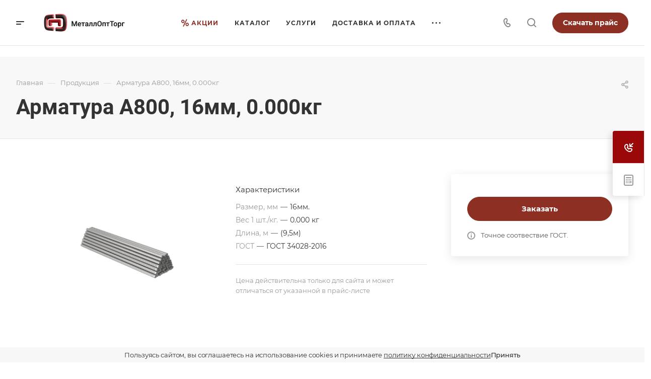

--- FILE ---
content_type: text/plain
request_url: https://www.google-analytics.com/j/collect?v=1&_v=j102&a=1305265618&t=pageview&_s=1&dl=https%3A%2F%2Fmetallopt-torg.ru%2Fproduct%2Farmatura-stroitelnaya%2Farmatura-12%2Farmatura-a800-16mm-0-000kg%2F&ul=en-us%40posix&dt=%D0%90%D1%80%D0%BC%D0%B0%D1%82%D1%83%D1%80%D0%B0%20%D0%90800%2C%2016%D0%BC%D0%BC%2C%200.000%D0%BA%D0%B3%20%D0%BA%D1%83%D0%BF%D0%B8%D1%82%D1%8C%20%D0%B2%20%D0%9A%D1%80%D0%B0%D1%81%D0%BD%D0%BE%D0%B4%D0%B0%D1%80%D0%B5%20%D0%BE%D0%BF%D1%82%D0%BE%D0%BC%20%D0%B8%20%D0%B2%20%D1%80%D0%BE%D0%B7%D0%BD%D0%B8%D1%86%D1%83%20-%20%C2%AB%D0%9C%D0%B5%D1%82%D0%B0%D0%BB%D0%BB%D0%9E%D0%BF%D1%82%D0%A2%D0%BE%D1%80%D0%B3%C2%BB&sr=1280x720&vp=1280x720&_u=YEBAAAABAAAAAC~&jid=904337568&gjid=170311396&cid=207185565.1768992275&tid=UA-212448502-1&_gid=684397171.1768992275&_r=1&_slc=1&gtm=45He61g1h1n81W2SHP7Jv854395998za200zd854395998&gcd=13l3l3l3l1l1&dma=0&tag_exp=103116026~103200004~104527907~104528500~104684208~104684211~105391253~115938465~115938468~116744866~116988315~117041587~117091818&z=494849017
body_size: -451
content:
2,cG-KV0V6928RG